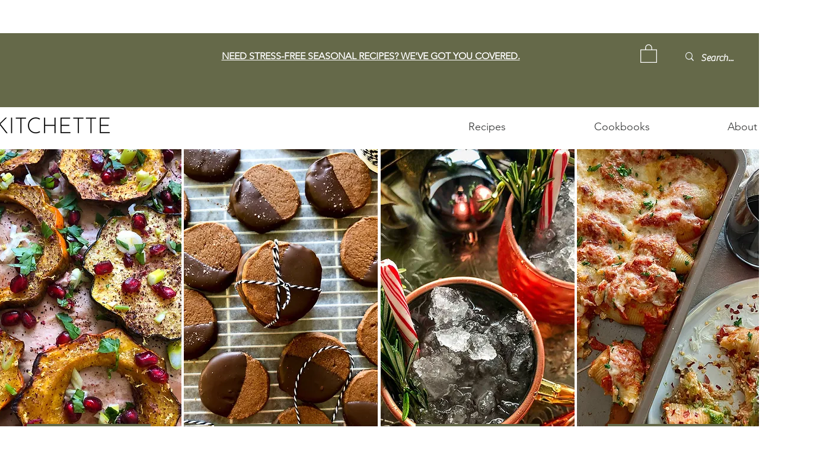

--- FILE ---
content_type: text/html; charset=utf-8
request_url: https://www.google.com/recaptcha/api2/aframe
body_size: 265
content:
<!DOCTYPE HTML><html><head><meta http-equiv="content-type" content="text/html; charset=UTF-8"></head><body><script nonce="l6sfrcy1tlEU5KIhIuBsBg">/** Anti-fraud and anti-abuse applications only. See google.com/recaptcha */ try{var clients={'sodar':'https://pagead2.googlesyndication.com/pagead/sodar?'};window.addEventListener("message",function(a){try{if(a.source===window.parent){var b=JSON.parse(a.data);var c=clients[b['id']];if(c){var d=document.createElement('img');d.src=c+b['params']+'&rc='+(localStorage.getItem("rc::a")?sessionStorage.getItem("rc::b"):"");window.document.body.appendChild(d);sessionStorage.setItem("rc::e",parseInt(sessionStorage.getItem("rc::e")||0)+1);localStorage.setItem("rc::h",'1768370046542');}}}catch(b){}});window.parent.postMessage("_grecaptcha_ready", "*");}catch(b){}</script></body></html>